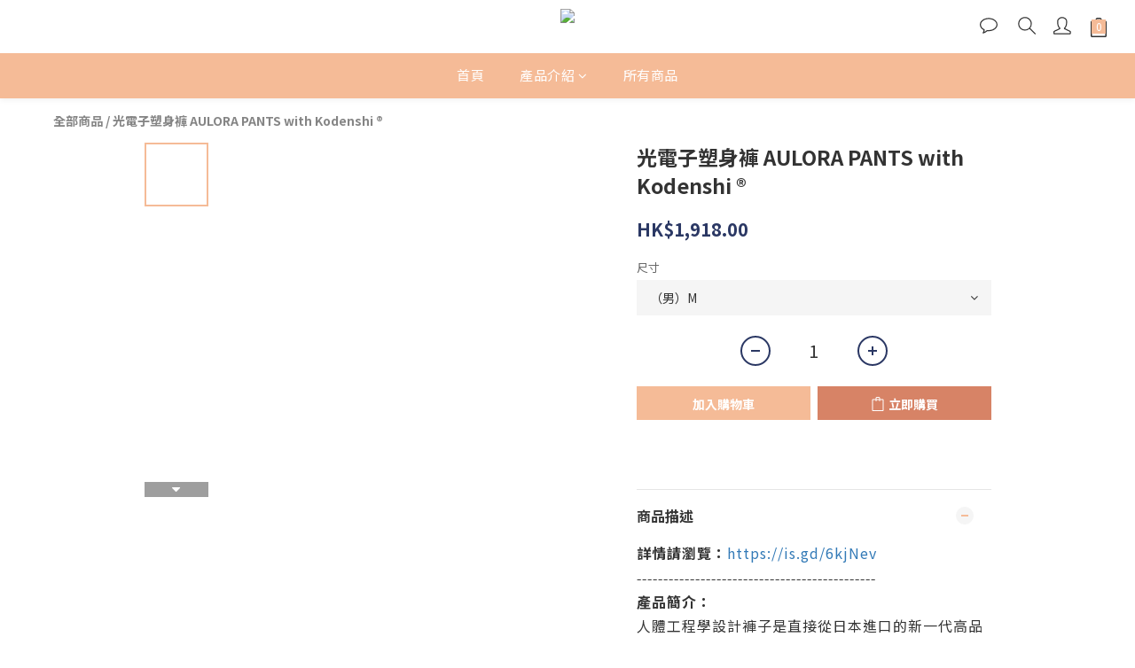

--- FILE ---
content_type: text/plain
request_url: https://www.google-analytics.com/j/collect?v=1&_v=j102&a=58225853&t=pageview&cu=HKD&_s=1&dl=https%3A%2F%2Fwww.159-hk.com%2Fproducts%2F%25E5%2585%2589%25E9%259B%25BB%25E5%25AD%2590%25E5%25A1%2591%25E8%25BA%25AB%25E8%25A4%25B2-aulora-pants-with-kodenshi-%25C2%25AE&ul=en-us%40posix&dt=%E5%85%89%E9%9B%BB%E5%AD%90%E5%A1%91%E8%BA%AB%E8%A4%B2%20AULORA%20PANTS%20with%20Kodenshi%20%C2%AE&sr=1280x720&vp=1280x720&_u=aGBAAEIJAAAAACAMI~&jid=1668838522&gjid=884392819&cid=1336914592.1769006440&tid=UA-136483651-1&_gid=314083378.1769006440&_r=1&_slc=1&pa=detail&pr1id=5f4ca64ebb140f0024e957e0%3A5f4ca64e0bafd30011a1a084&pr1nm=%E5%85%89%E9%9B%BB%E5%AD%90%E5%A1%91%E8%BA%AB%E8%A4%B2%20AULORA%20PANTS%20with%20Kodenshi%20%C2%AE&pr1ca=&pr1br=&pr1va=%EF%BC%88%E7%94%B7%EF%BC%89M&pr1pr=&pr1qt=&pr1cc=&pr1ps=0&z=1144205534
body_size: -449
content:
2,cG-79L5G9EY1F